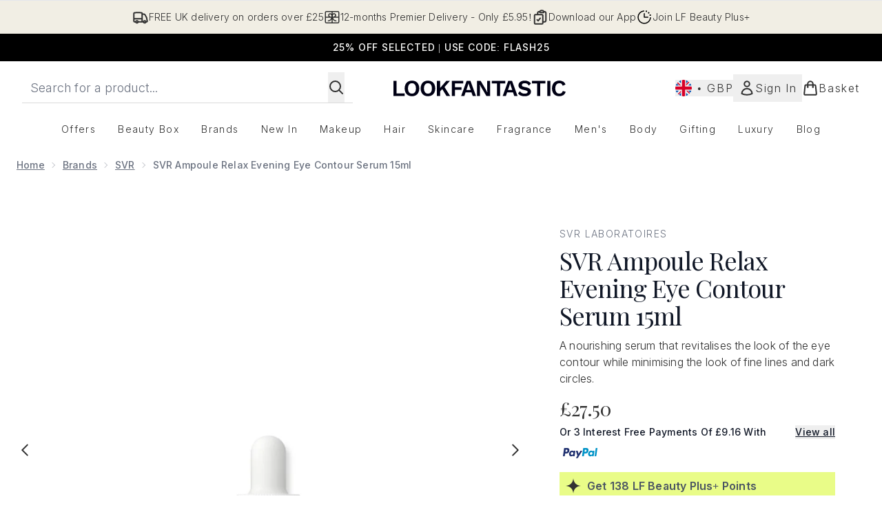

--- FILE ---
content_type: text/html
request_url: https://www.lookfantastic.com/fragments/productThumbnailFragment?masterSku=12806722
body_size: -2677
content:
<li class="mr-6"><button class="product-thumbnail" aria-label="Open image  2 (SVR Ampoule Relax Evening Eye Contour Serum 15ml)"><figure class="pointer-events-none thumbnail-image aspect-square"> <picture>   <img src="https://www.lookfantastic.com/images?url=https://static.thcdn.com/productimg/original/12806722-1575279225794935.jpg&format=webp&auto=avif&width=100&height=100&fit=cover" alt="SVR Ampoule Relax Evening Eye Contour Serum 15ml Image 2" loading="lazy" width="100" height="100" class="max-w-none cursor-pointer  object-cover mx-auto" decoding="auto" fetchpriority="low">  </picture>    </figure></button></li><li class="mr-6"><button class="product-thumbnail" aria-label="Open image  3 (SVR Ampoule Relax Evening Eye Contour Serum 15ml)"><figure class="pointer-events-none thumbnail-image aspect-square"> <picture>   <img src="https://www.lookfantastic.com/images?url=https://static.thcdn.com/productimg/original/12806722-1115279225827626.jpg&format=webp&auto=avif&width=100&height=100&fit=cover" alt="SVR Ampoule Relax Evening Eye Contour Serum 15ml Image 3" loading="lazy" width="100" height="100" class="max-w-none cursor-pointer  object-cover mx-auto" decoding="auto" fetchpriority="low">  </picture>    </figure></button></li><li class="mr-6"><button class="product-thumbnail" aria-label="Open image  4 (SVR Ampoule Relax Evening Eye Contour Serum 15ml)"><figure class="pointer-events-none thumbnail-image aspect-square"> <picture>   <img src="https://www.lookfantastic.com/images?url=https://static.thcdn.com/productimg/original/12806722-1865279225865639.jpg&format=webp&auto=avif&width=100&height=100&fit=cover" alt="SVR Ampoule Relax Evening Eye Contour Serum 15ml Image 4" loading="lazy" width="100" height="100" class="max-w-none cursor-pointer  object-cover mx-auto" decoding="auto" fetchpriority="low">  </picture>    </figure></button></li><li class="mr-6"><button class="product-thumbnail" aria-label="Open image  5 (SVR Ampoule Relax Evening Eye Contour Serum 15ml)"><figure class="pointer-events-none thumbnail-image aspect-square"> <picture>   <img src="https://www.lookfantastic.com/images?url=https://static.thcdn.com/productimg/original/12806722-6925279225902044.jpg&format=webp&auto=avif&width=100&height=100&fit=cover" alt="SVR Ampoule Relax Evening Eye Contour Serum 15ml Image 5" loading="lazy" width="100" height="100" class="max-w-none cursor-pointer  object-cover mx-auto" decoding="auto" fetchpriority="low">  </picture>    </figure></button></li><li class="mr-6"><button class="product-thumbnail" aria-label="Open image  6 (SVR Ampoule Relax Evening Eye Contour Serum 15ml)"><figure class="pointer-events-none thumbnail-image aspect-square"> <picture>   <img src="https://www.lookfantastic.com/images?url=https://static.thcdn.com/productimg/original/12806722-1035279225947953.jpg&format=webp&auto=avif&width=100&height=100&fit=cover" alt="SVR Ampoule Relax Evening Eye Contour Serum 15ml Image 6" loading="lazy" width="100" height="100" class="max-w-none cursor-pointer  object-cover mx-auto" decoding="auto" fetchpriority="low">  </picture>    </figure></button></li>